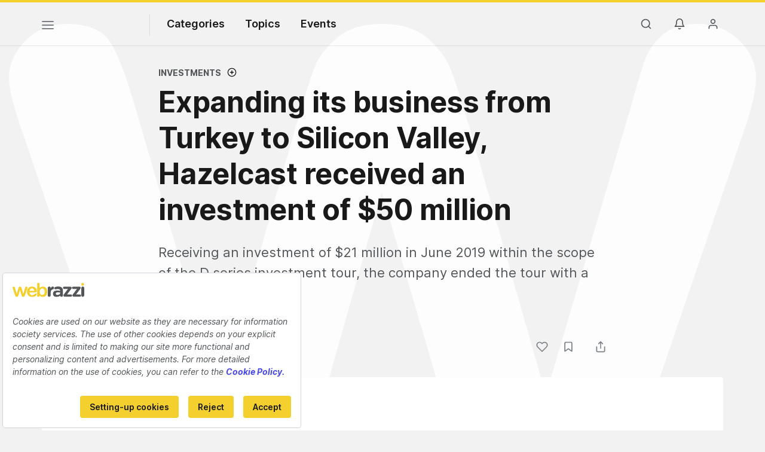

--- FILE ---
content_type: text/html; charset=UTF-8
request_url: https://webrazzi.com/en/2020/02/12/hazelcast-50-million-investment/
body_size: 14813
content:
<!doctype html>
<html lang="en-US" prefix="og: http://ogp.me/ns#">
<head>
            <script src=https://bundles.efilli.com/webrazzi.com.prod.js ></script>
        <meta charset="UTF-8"/>
    <meta name="viewport" content="width=device-width, initial-scale=1">
    <meta name="apple-mobile-web-app-capable" content="yes">
    <meta name="apple-touch-fullscreen" content="yes">
    <meta name="HandheldFriendly" content="True">
    <meta name="apple-itunes-app" content="app-id=435721671, app-argument=https://apps.apple.com/us/app/webrazzi/id435721671">
    <title>Expanding its business from Turkey to Silicon Valley, Hazelcast received an investment of $50 million - Webrazzi</title>
    <meta name="description" content="Receiving an investment of $21 million in June 2019 within the scope of the D series investment tour, the company ended the tour with a sum of $28 million." />
    <link rel="apple-touch-icon" sizes="180x180" href="/v8/apple-touch-icon.png">
    <link rel="icon" type="image/png" sizes="32x32" href="/v8/favicon-32x32.png">
    <link rel="icon" type="image/png" sizes="16x16" href="/v8/favicon-16x16.png">
    <link rel="icon" type="image/png" sizes="192x192" href="/v8/favicon-192x192.png">
    <link rel="mask-icon" href="/v8/safari-pinned-tab.svg" color="#e2bd10">
    <meta name="msapplication-TileColor" content="#ffffff">
    <meta name="theme-color" content="#ffffff">
    <meta property="og:locale" content="en_US"/>
    <meta property="og:type" content="website"/>
    <meta property="og:title" content="Expanding its business from Turkey to Silicon Valley, Hazelcast received an investment of $50 million"/>
    <meta property="og:description" content="Receiving an investment of $21 million in June 2019 within the scope of the D series investment tour, the company ended the tour with a sum of $28 million."/>
    <meta property="og:url" content="https://webrazzi.com/en/2020/02/12/hazelcast-50-million-investment/"/>
    <meta property="og:site_name" content="Webrazzi"/>
    <meta property="article:publisher" content="https://www.facebook.com/webrazzi/"/>
    <meta property="fb:app_id" content="1065800733535211"/>
                <meta property="article:tag" content="Hazelcast"/>
            <meta property="article:section" content="Investments"/>
    <meta property="article:published_time" content="2020-02-12T08:12:00.000000+00:00"/>
    <meta property="article:modified_time" content="2021-03-01T23:13:08.000000+00:00"/>
    <meta property="og:updated_time" content="2021-03-01T23:13:08.000000+00:00"/>
    <meta property="og:image" content="https://cdn.webrazzi.com/uploads/2020/03/hazelcast-1.jpeg"/>
    <meta property="og:image:secure_url" content="https://cdn.webrazzi.com/uploads/2020/03/hazelcast-1.jpeg"/>
    <meta property="og:image:width" content="960"/>
    <meta property="og:image:height" content="540"/>
    <meta name="twitter:image" content="https://cdn.webrazzi.com/uploads/2020/03/hazelcast-1.jpeg"/>
    <meta name="twitter:card" content="summary_large_image"/>
    <meta name="twitter:description" content="Receiving an investment of $21 million in June 2019 within the scope of the D series investment tour, the company ended the tour with a sum of $28 million."/>
    <meta name="twitter:title" content="Expanding its business from Turkey to Silicon Valley, Hazelcast received an investment of $50 million"/>
    <meta name="twitter:site" content="@webrazzi"/>
    <meta name="twitter:creator" content="@webrazzi"/>
    <meta name="csrf-token" content="DDZQSx921qmfgn8KtTaCDtfvnBENkV1mERiO6FvJ">
    <link rel="canonical" href="https://webrazzi.com/en/2020/02/12/hazelcast-50-million-investment/" />
        <link rel="alternate" hreflang="tr-TR" href="https://webrazzi.com/2020/02/12/turkiye-den-silikon-vadisine-acilan-veri-dagitim-platformu-hazelcast-50-milyon-dolar-yatirim-aldi/" />
        <link rel="alternate" hreflang="en-US" href="https://webrazzi.com/en/2020/02/12/hazelcast-50-million-investment/" />
        <link rel="sitemap" type="application/xml" title="Sitemap" href="https://webrazzi.com/en/sitemap/index.xml" />
        <link rel="dns-prefetch" href="https://securepubads.g.doubleclick.net">
        <link rel="dns-prefetch" href="https://storage.googleapis.com">
        <link rel="dns-prefetch" href="https://www.facebook.com">
        <link rel="dns-prefetch" href="https://www.googletagmanager.com">
        <link rel="dns-prefetch" href="https://connect.facebook.net">
        <link rel="manifest" href="/manifest.json">
    <script async src="https://securepubads.g.doubleclick.net/tag/js/gpt.js"></script>
    <link rel="stylesheet" href="/v8/css/build.min.css?v=2.89" />
    <link rel="stylesheet" href="/v8/css/desktop.min.css?v=1.78" media="(min-width:576px)">
        <script>
        if ('serviceWorker' in navigator) {
            window.addEventListener('load', function() {
                navigator.serviceWorker.register('/sw.js').then(
                function(registration) {},
                function(err) {
                    console.log('ServiceWorker registration failed: ', err);
                });
            });
        }
    </script>
    <script>
        window.gsc=window.gsc||function(){
            (gsc.q=gsc.q||[]).push(arguments)
        };
    </script>
    <script>
        var googletag = googletag || {};
        googletag.cmd = googletag.cmd || [];
        googletag.cmd.push(function() {
            googletag.pubads().collapseEmptyDivs();
            googletag.pubads().enableSingleRequest();
            googletag.enableServices();
        });
    </script>
    <script>window.dataLayer = window.dataLayer || [];</script>
        <script>
        var gtmData = {
            'gadwpAuthor': 'Tuğçe İçözü',
            'gadwpCategory': 'Investments',
            'gadwpPublicationYear': '2020',
            'gadwpPublicationYearMonth': '202002',
            'gadwpAdvertorial': '0',
            'gadwpBrandSpeak': '0'
        };
        window.dataLayer.push(gtmData);
    </script>
    <script>
        var gtmVisitor = {'segVisitor': 'guest'};
        if (typeof window.ethereum !== 'undefined') {
            gtmVisitor.segMetaMask = 1;
        }
                window.dataLayer.push(gtmVisitor);
    </script>
    <script >(function(w,d,s,l,i){w[l]=w[l]||[];w[l].push({'gtm.start':
            new Date().getTime(),event:'gtm.js'});var f=d.getElementsByTagName(s)[0],
            j=d.createElement(s),dl=l!='dataLayer'?'&l='+l:'';j.async=true;j.src=
            'https://www.googletagmanager.com/gtm.js?id='+i+dl;f.parentNode.insertBefore(j,f);
        })(window,document,'script','dataLayer','GTM-5KQQD2');</script>
    <script src="https://nativespot.com/apijs/v1.js" async></script>
    <script>var NativeAdPub = window.NativeAdPub || [];</script>
        <script type="application/ld+json">{"@context":"http:\/\/schema.org","@type":"WebSite","url":"https:\/\/webrazzi.com","potentialAction":{"@type":"SearchAction","target":"https:\/\/webrazzi.com\/arama\/?q={search_term_string}","query-input":"required name=search_term_string"}}</script>
    <script type="application/ld+json">{"@context":"http:\/\/schema.org","@type":"Organization","sameAs":["https:\/\/www.facebook.com\/webrazzi\/","https:\/\/www.instagram.com\/webrazzi\/","https:\/\/www.linkedin.com\/company\/webrazzi\/","https:\/\/google.com\/+webrazzi","https:\/\/www.youtube.com\/webrazzi","https:\/\/twitter.com\/webrazzi"],"name":"Webrazzi","url":"https:\/\/webrazzi.com","logo":"https:\/\/webrazzi.com\/wp-content\/uploads\/2016\/11\/webrazzi-logo.png"}</script>
                            <script type="application/ld+json">{"@context":"https:\/\/schema.org","@type":"NewsArticle","url":"https:\/\/webrazzi.com\/en\/2020\/02\/12\/hazelcast-50-million-investment\/","headline":"Expanding its business from Turkey to Silicon Valley, Hazelcast received an investment of $50 million","mainEntityOfPage":"https:\/\/webrazzi.com\/en\/2020\/02\/12\/hazelcast-50-million-investment\/","datePublished":"2020-02-12T08:12:00+00:00","dateModified":"2021-03-01T23:13:08+00:00","description":"The open-source data distribution platform Hazelcast that expanded its business from Turkey to Silicon Valley in 2012 was last heard of in 2014 with the investment of $11 million it received from Earlybird Venture Capital.\r\nHazelcast announced to have closed its D series investment tour with an investment of $50 million.\r\nThe D series, commencing with the company's receipt of $ 21 million in June 2019, ended with an investment of $28 million.\r\nWhile the investment capital program of the European…","articleSection":"Investments","articleBody":"The open-source data distribution platform Hazelcast that expanded its business from Turkey to Silicon Valley in 2012 was last heard of in 2014 with the investment of $11 million it received from Earlybird Venture Capital.\r\nHazelcast announced to have closed its D series investment tour with an investment of $50 million.\r\nThe D series, commencing with the company's receipt of $ 21 million in June 2019, ended with an investment of $28 million.\r\nWhile the investment capital program of the European…","wordCount":414,"timeRequired":"PT3M","author":{"@type":"Person","name":"Tuğçe İçözü"},"publisher":{"@type":"Organization","name":"Webrazzi","logo":{"@type":"ImageObject","url":"https:\/\/cdn.webrazzi.com\/uploads\/2014\/05\/webrazzi-logo.png","width":220,"height":55}},"thumbnailUrl":"https:\/\/cdn.webrazzi.com\/uploads\/2020\/03\/hazelcast-1.jpeg","image":{"@type":"ImageObject","url":"https:\/\/cdn.webrazzi.com\/uploads\/2020\/03\/hazelcast-1.jpeg","width":960,"height":540}}</script>
                    
    <script>
        window.lazySizesConfig = window.lazySizesConfig || {};
        if (navigator.onLine !== true) {
            window.lazySizesConfig.init = false;
        }
    </script>
    <script async src="/v8/js/libs/jquery.lazy.min.js"></script>
    <script>
      (function (m, c, g, connect) {
        var s = m.createElement(c);
        s.type = g;
        s.async = true;
        s.src = connect;
        m.getElementsByTagName('head')[0].appendChild(s);

        s.onload = function () {
          window.dataroid.init(
            '61c3dc3a-acad-11ef-a8d6-a1872eecfa53',
            'https://api.dataroid.com',
            '1.0.0',
            'webrazzi',
            {
              AutoCapture: {
                APM: {
                  enabled: true,
                },
                ComponentInteraction: {
                  enabled: true,
                  sensitiveViewLabelList: [
                    '/order/ticket/invoice/',
                    '/order/ticket/payment/',
                    '/order/jobs/invoice/',
                    '/order/jobs/payment/',
                    '/order/membership/invoice/',
                    '/order/membership/payment/',
                    '/order/report/invoice/',
                    '/order/report/payment/'
                  ]
                }
              }
            }
          );
                    window.dataroid.clearUserProfile();
                };
      })(
        document,
        'script',
        'text/javascript',
        'https://cdn.dataroid.com/sdk/web/dataroid-websdk.js'
      );
</script>
</head>
<body class="year20 light post-single postid-423759">
    <!-- Google Tag Manager (noscript) -->
<noscript><iframe src="https://www.googletagmanager.com/ns.html?id=GTM-5KQQD2" height="0" width="0" style="display:none;visibility:hidden"></iframe></noscript>
<!-- End Google Tag Manager (noscript) -->
                                                    <div class="w-bg"></div>
<div id="fakeHeader"></div>
<div id="header" class="header-main ">

    <!-- default header start -->
    <section class="header">
        <!-- default header -->
        <div class="container">
            <div class="row">
                <div class="col-5 col-md-9">
                                        <button class="nav-toggle" aria-label="Menü">
                        <span></span>
                        <span></span>
                        <span></span>
                    </button>
                                                                <a href="https://webrazzi.com/en/" aria-label="Logo" class="logo"><img class="logo" src="/v8/webrazzi-logo.svg" alt="Webrazzi Logo" style="visibility: hidden;" /></a>
                                        <i class="delimiter"></i>
                                                                <ul class="main-menu">
                            <li>
                                <a href="#">Categories</a>
                                <ul>
                                    <li><a href="https://webrazzi.com/en/news/">News</a></li>
                                    <li><a href="https://webrazzi.com/en/videos/">Videos</a></li>
                                    <li><a href="https://webrazzi.com/en/galleries/">Galleries</a></li>
                                                                    </ul>
                            </li>
                            <li>
                                <a href="#">Topics</a>
                                                                <ul>
                                                                        <li><a href="https://webrazzi.com/en/category/blockchain-en/">Blockchain</a></li>
                                                                        <li><a href="https://webrazzi.com/en/category/digital/">Digital</a></li>
                                                                        <li><a href="https://webrazzi.com/en/category/startups/">Startups</a></li>
                                                                        <li><a href="https://webrazzi.com/en/category/mobile/">Mobile</a></li>
                                                                        <li><a href="https://webrazzi.com/en/category/technology/">Technology</a></li>
                                                                        <li><a href="https://webrazzi.com/en/category/e-commerce/">E-Commerce</a></li>
                                                                    </ul>
                                                            </li>
                                                        <li>
                                <a href="#">Events</a>
                                <ul>
                                                                        <li><a href="https://webrazzi.com/en/etkinlik/2026/ai/">Webrazzi AI 2026</a></li>
                                                                                                            <li><a href="https://webrazzi.com/en/etkinlik/2026/new-hr-summit/">New HR Summit 2026</a></li>
                                                                        <li><a href="https://tech.eu/event/2026/summit-london/?utm_source=webrazzi&utm_medium=etkinlik_menu&utm_campaign=techeu_summit" target="_blank">Tech.eu Summit London</a></li>
                                                                                                            <li><a href="https://webrazzi.com/en/etkinlik/2026/summit/">Webrazzi Summit 2026</a></li>
                                                                                                            <li><a href="https://webrazzi.com/en/etkinlik/2026/fintech/">Webrazzi Fintech 2026</a></li>
                                                                                                            <li><a href="https://webrazzi.com/en/etkinlik/" style="font-weight: 600;">All Events</a></li>
                                </ul>
                            </li>
                                                        
                            
                        </ul>
                                                        </div>
                <div class="col-7 col-md-3 text-right">
                                        <ul class="right-menu">
                                                <li><a class="btn-search-menu"><i class="icon-md icon-search"></i></a></li>
                                                                        <li class="rm-n-h">
                            <a class="toggle-sn unb-count" data-target="notification-open">
                                <i class="icon-md icon-notifications black"></i>
                            </a>
                            <ul class="sub-nav-notifications">
                                <li>
                                    <div class="row"><div class="col-6"><span class="sb-title">NOTIFICATIONS</span></div><div class="col-6" style="padding-left: 0;"></div></div>
                                    <ul id="notificationDropList" class="scroll-thin" data-redirect="https://webrazzi.com/en/hesap/bildirimlerim/git/%id%/" data-auth="guest" ></ul>
                                                                    </li>
                            </ul>
                        </li>
                        <li>
                                                            <a class="toggle-sn" data-target="user-login-open">
                                    <i class="icon-md icon-member black"></i>
                                </a>
                                <ul class="sub-nav-login">
                                    <li>
                                        <span class="sn-login">Follow the news, events and special content on the headline.!</span>
                                        <div class="row">
                                            <div class="col-6">
                                                <a href="https://webrazzi.com/en/login/" class="btn btn-block text-center btn-primary">Sign in</a>
                                            </div>
                                            <div class="col-6">
                                                <a href="https://webrazzi.com/en/uyelik/ucretsiz/" class="btn btn-block text-center btn-pale">Sign up</a>
                                            </div>
                                        </div>
                                    </li>
                                </ul>
                                                    </li>
                    </ul>
                </div>
            </div>
        </div>

            </section>
    <!-- default header end -->
        <!-- full page navigation start -->
    <div class="full-navigation">
        <div class="w-bg" style="margin-top:-40px; min-height: 100vh;"></div>
        <!-- fp nav start -->
        <div class="container full-page-navigation">
            <div class="d-md-none"></div>
            <div class="row flex-reverse">
                <div class="col-12 col-md-8">
                    <div class="d-md-none">
                        <div class="fp-search-fake">
                            <span class="icon-sm icon-search"></span> Search on Webrazzi...
                        </div>
                    </div>
                    <ul class="fp-navigation">
                        <li>
                            <a href="#">Categories</a>
                            <ul>
                                <li><a href="https://webrazzi.com/en/news/"><span>News</span></a></li>
                                                                <li><a href="https://webrazzi.com/en/videos/"><span>Videos</span></a></li>
                                <li><a href="https://webrazzi.com/en/galleries/"><span>Galleries</span></a></li>
                                                            </ul>
                        </li>
                        <li class="fp-sub-mobile">
                            <a class="fb-sm-cats">Topics<span class="icon-sm icon-chevron-right"></span></a>
                                                        <ul>
                                                                    <li><a href="https://webrazzi.com/en/category/blockchain-en/">Blockchain</a></li>
                                                                    <li><a href="https://webrazzi.com/en/category/digital/">Digital</a></li>
                                                                    <li><a href="https://webrazzi.com/en/category/startups/">Startups</a></li>
                                                                    <li><a href="https://webrazzi.com/en/category/mobile/">Mobile</a></li>
                                                                    <li><a href="https://webrazzi.com/en/category/technology/">Technology</a></li>
                                                                    <li><a href="https://webrazzi.com/en/category/e-commerce/">E-Commerce</a></li>
                                                            </ul>
                                                    </li>
                                                    <li class="fp-sub-mobile">
                                <a class="fb-sm-cats">Events<span class="icon-sm icon-chevron-right"></span></a>
                                <ul>
                                                                                                            <li><a href="https://webrazzi.com/en/etkinlik/2026/ai/" >Webrazzi AI 2026</a></li>
                                                                                                                                                <li><a href="https://webrazzi.com/en/etkinlik/2026/new-hr-summit/" >New HR Summit 2026</a></li>
                                                                                                                                                <li><a href="https://webrazzi.com/en/etkinlik/2026/summit/" >Webrazzi Summit 2026</a></li>
                                                                                                                                                <li><a href="https://webrazzi.com/en/etkinlik/2026/fintech/" >Webrazzi Fintech 2026</a></li>
                                                                                                            <li><a href="https://tech.eu/event/2026/summit-london/?utm_source=webrazzi&utm_medium=etkinlik_menu&utm_campaign=techeu_summit" target="_blank">Tech.eu Summit London</a></li>
                                    <li><a href="https://webrazzi.com/en/etkinlik/" style="font-weight: 600;">All Events</a></li>
                                </ul>
                            </li>
                                                <li>
                            <a>Webrazzi</a>
                            <ul class="fp-ma-links">
                                <li class="hide-om"><a href="https://webrazzi.com/en/about-us/">About</a></li>
                                <li class="hide-om"><a href="https://webrazzi.com/en/authors/">Authors</a></li>

                                <li class="hide-om"><a href="https://webrazzi.com/en/contact/">Contact</a></li>
                                <li class="divider"></li>
                                                                <li><a href="https://webrazzi.com/en/startup-form/">Pitch Your Startup</a></li>
                                <li><a href="https://webrazzi.com/en/advertise/">Advertisement</a></li>
                            </ul>
                        </li>
                    </ul>
                </div>
                <div class="col-12 col-md-4 fp-sr-body">

                    <div class="fp-scroll-right scroll-thin">

                                                <div class="card card-default mg-b-20">
                            <div class="row">
                            <div class="col-12 col-md-12 mg-b-10 f-size-r-14-16">Follow the news, events and special content on the headline.!</div>
                            <div class="col-6 col-md-5"><a href="https://webrazzi.com/en/login/" class="btn btn-sm-block btn-primary">Sign in</a></div>
                            <div class="col-6 col-md-5"><a href="https://webrazzi.com/en/uyelik/ucretsiz/" class="btn btn-sm-block btn-pale">Sign up</a></div>
                            </div>
                        </div>
                        
                                                <a href="https://webrazzi.com/en/etkinlik/" class="card card-default mg-b-20">
                            <span class="w-badge w-b-25 wb-events"></span>
                        </a>
                        
                    </div>

                </div>
            </div>
        </div>
        <!-- fp nav end -->
        <!-- fp search start -->
        <div class="container full-page-search">
            <div class="row">
                <div class="col-12 col-md-7 fp-full-fix">
                    <div class="big-search">
                        <form action="https://webrazzi.com/en/search/" id="siteSearchForm" method="get">
                        <input type="text" name="q" class="search-big-input" data-suggest="https://webrazzi.com/api/v2/posts/search/suggest" id="searchBig" tabindex="0" placeholder="Search on Webrazzi..." />
                        </form>
                    </div>
                    <div class="fp-search-recent-posts">
                        <div class="fp-sr-p-title">RECENT POSTS</div>
                        <ul class="scroll-thin">
                                                                                                <li><a href="https://webrazzi.com/en/2020/07/28/how-disruptor-apps-transform-fintech/">How disruptor apps transform Fintech?</a></li>
                                                                    <li><a href="https://webrazzi.com/en/2020/07/15/actera-to-invest-130-million-in-vivense/">Actera to invest $130 million in Vivense</a></li>
                                                                    <li><a href="https://webrazzi.com/en/2020/07/13/alesta-investment-invested-in-hubbox-valued-at-750k-euro/">Alesta Investment invested in HUBBOX valued at 750k euro</a></li>
                                                                    <li><a href="https://webrazzi.com/en/2020/07/13/eatron-artificial-intelligence-software-for-vehicles-investment/">Eatron, which develops safe artificial intelligence software for vehicles, received an investment of over €1 million</a></li>
                                                                    <li><a href="https://webrazzi.com/en/2020/07/12/kworks-covid-19-express-acceleration-program-startups/">Startups chosen for KWORKS COVID-19 Express Acceleration Program</a></li>
                                                                                    </ul>
                        <a href="https://webrazzi.com/en/etkinlik/?utm_source=webrazzi&utm_medium=search&utm_campaign=buton" class="btn btn-primary p-x-40">Discover Webrazzi 2026 Events</a>
                    </div>
                </div>
            </div>
        </div>
        <!-- fp search end -->
    </div>
    <!-- full page navigation end -->

    <a href="https://webrazzi.com/en/etkinlik/?utm_source=webrazzi&utm_medium=search&utm_campaign=buton" class="btn btn-primary p-x-40 searchMobileButton">Discover Webrazzi 2026 Events</a>

    <!-- only mobile newsletter -->
    <div class="fp-newsletter">
        <div class="row">
            <div class="col-7 f-size-r-14-16">
                Keep the pulse of the technology world with the Webrazzi Newsletter.
            </div>
            <div class="col-5">
                <a href="https://webrazzi.com/en/subscription-form/" class="btn btn-gray btn-block text-center">Subscribe</a>
            </div>
        </div>
    </div>
    <!-- only mobile newsletter end -->

    <!-- ui settings start -->
    <div class="ui-options-nav">
        <div class="container">
            <div class="row">
                <div class="col-12 col-md-7">
                                                                                        <a href="https://webrazzi.com/2020/02/12/turkiye-den-silikon-vadisine-acilan-veri-dagitim-platformu-hazelcast-50-milyon-dolar-yatirim-aldi/" class="btn-switch-ui btn-switch-lang lang-tr" title="Switch to Turkish">Switch to Turkish</a>
                                                            <span class="btn-switch-ui btn-switch-mode theme-light"><span>Dark Theme</span><button class="btn-switch "></button></span>
                </div>
                <div class="col-12 col-md-5 text-right">
                    <ul class="nav-socials">
                        <li class="s-twitter"><a href="https://x.com/webrazzi" target="_blank" aria-label="X">
                          <svg width="28" height="28" fill="#7b8085" viewBox="0 0 256 256"><path d="M214.75,211.71l-62.6-98.38,61.77-67.95a8,8,0,0,0-11.84-10.76L143.24,99.34,102.75,35.71A8,8,0,0,0,96,32H48a8,8,0,0,0-6.75,12.3l62.6,98.37-61.77,68a8,8,0,1,0,11.84,10.76l58.84-64.72,40.49,63.63A8,8,0,0,0,160,224h48a8,8,0,0,0,6.75-12.29ZM164.39,208,62.57,48h29L193.43,208Z"></path></svg></a>
                        </li>
                        
                        <li class="s-linkedin"><a href="https://www.linkedin.com/company/webrazzi/" aria-label="LinkedIn">
                          <svg width="28" height="28" fill="#7b8085" viewBox="0 0 256 256"><path d="M216,24H40A16,16,0,0,0,24,40V216a16,16,0,0,0,16,16H216a16,16,0,0,0,16-16V40A16,16,0,0,0,216,24Zm0,192H40V40H216V216ZM96,112v64a8,8,0,0,1-16,0V112a8,8,0,0,1,16,0Zm88,28v36a8,8,0,0,1-16,0V140a20,20,0,0,0-40,0v36a8,8,0,0,1-16,0V112a8,8,0,0,1,15.79-1.78A36,36,0,0,1,184,140ZM100,84A12,12,0,1,1,88,72,12,12,0,0,1,100,84Z"></path></svg></a>
                        </li>

                        <li class="s-youtube"><a href="https://www.youtube.com/@webrazzi" aria-label="YouTube">
                          <svg width="28" height="28" fill="#7b8085" viewBox="0 0 256 256"><path d="M164.44,121.34l-48-32A8,8,0,0,0,104,96v64a8,8,0,0,0,12.44,6.66l48-32a8,8,0,0,0,0-13.32ZM120,145.05V111l25.58,17ZM234.33,69.52a24,24,0,0,0-14.49-16.4C185.56,39.88,131,40,128,40s-57.56-.12-91.84,13.12a24,24,0,0,0-14.49,16.4C19.08,79.5,16,97.74,16,128s3.08,48.5,5.67,58.48a24,24,0,0,0,14.49,16.41C69,215.56,120.4,216,127.34,216h1.32c6.94,0,58.37-.44,91.18-13.11a24,24,0,0,0,14.49-16.41c2.59-10,5.67-28.22,5.67-58.48S236.92,79.5,234.33,69.52Zm-15.49,113a8,8,0,0,1-4.77,5.49c-31.65,12.22-85.48,12-86,12H128c-.54,0-54.33.2-86-12a8,8,0,0,1-4.77-5.49C34.8,173.39,32,156.57,32,128s2.8-45.39,5.16-54.47A8,8,0,0,1,41.93,68c30.52-11.79,81.66-12,85.85-12h.27c.54,0,54.38-.18,86,12a8,8,0,0,1,4.77,5.49C221.2,82.61,224,99.43,224,128S221.2,173.39,218.84,182.47Z"></path></svg></a>
                        </li>

                        <li class="s-instagram"><a href="https://www.instagram.com/webrazzi/" aria-label="Instagram">
                          <svg width="28" height="28" fill="#7b8085" viewBox="0 0 256 256"><path d="M128,80a48,48,0,1,0,48,48A48.05,48.05,0,0,0,128,80Zm0,80a32,32,0,1,1,32-32A32,32,0,0,1,128,160ZM176,24H80A56.06,56.06,0,0,0,24,80v96a56.06,56.06,0,0,0,56,56h96a56.06,56.06,0,0,0,56-56V80A56.06,56.06,0,0,0,176,24Zm40,152a40,40,0,0,1-40,40H80a40,40,0,0,1-40-40V80A40,40,0,0,1,80,40h96a40,40,0,0,1,40,40ZM192,76a12,12,0,1,1-12-12A12,12,0,0,1,192,76Z"></path></svg></a>
                        </li>

                        <li class="s-bluesky"><a href="https://bsky.app/profile/webrazzi.com" target="_blank" aria-label="Bluesky">
                          <svg viewBox="118.5579 76.927 224.0018 185.174" width="28" height="28" fill="#7b8085" style="transform:scale(0.92)"><path d="M 335.258 87.407 C 331.558 82.627 324.398 76.927 311.558 76.927 C 294.708 76.927 273.098 88.207 253.748 107.087 C 248.215 112.449 243.135 118.259 238.558 124.457 L 243.848 129.492 C 243.848 123.333 228.167 121.422 222.834 124.501 C 220.359 125.93 216.38 125.46 216.38 128.319 L 227.007 129.863 C 222.443 123.666 212.926 112.451 207.408 107.087 C 188.048 88.207 166.438 76.927 149.558 76.927 C 136.718 76.927 129.558 82.627 125.858 87.407 C 119.038 96.177 113.678 111.487 125.648 158.607 C 131.698 182.437 145.158 191.607 156.278 195.027 C 138.516 223.867 158.637 261.12 192.494 262.082 C 207.775 262.516 222.186 254.987 230.558 242.197 C 249.108 270.537 291.381 268.168 306.649 237.933 C 313.54 224.288 312.854 208.043 304.838 195.027 C 315.958 191.627 329.408 182.437 335.468 158.607 C 342.188 132.167 347.408 103.027 335.258 87.407 Z M 194.558 244.927 C 172.914 244.547 159.798 220.88 170.949 202.326 C 175.369 194.97 182.907 190.035 191.418 188.927 C 197.551 188.365 200.776 181.376 197.224 176.345 C 195.512 173.922 192.6 172.644 189.658 173.027 C 182.179 173.829 175.035 176.55 168.918 180.927 C 160.488 181.017 146.918 177.357 141.158 154.667 C 138.278 143.317 129.558 108.787 138.498 97.227 C 139.928 95.387 142.648 92.927 149.558 92.927 C 176.828 92.927 222.558 137.807 222.558 164.597 L 222.558 216.927 C 222.558 232.391 210.022 244.927 194.558 244.927 Z M 319.958 154.667 C 314.188 177.357 300.628 181.007 292.188 180.927 C 286.077 176.531 278.932 173.792 271.448 172.977 C 265.341 172.183 260.665 178.298 263.031 183.984 C 264.171 186.723 266.733 188.606 269.688 188.877 C 291.202 191.202 302.131 215.944 289.361 233.413 C 276.59 250.882 249.698 247.976 240.955 228.182 C 239.388 224.636 238.572 220.804 238.558 216.927 L 238.558 164.597 C 238.558 137.807 284.248 92.927 311.558 92.927 C 318.508 92.927 321.218 95.387 322.658 97.227 C 331.608 108.787 322.838 143.317 319.958 154.667 Z"/></svg></a>
                        </li>

                        <li class="s-facebook"><a href="https://www.facebook.com/webrazzi/" target="_blank" aria-label="Facebook">
                          <svg width="28" height="28" fill="#7b8085" viewBox="0 0 256 256"><path d="M128,24A104,104,0,1,0,232,128,104.11,104.11,0,0,0,128,24Zm8,191.63V152h24a8,8,0,0,0,0-16H136V112a16,16,0,0,1,16-16h16a8,8,0,0,0,0-16H152a32,32,0,0,0-32,32v24H96a8,8,0,0,0,0,16h24v63.63a88,88,0,1,1,16,0Z"></path></svg></a>
                        </li>

                        <li class="s-rss"><a href="https://webrazzi.com/en/feed/" aria-label="RSS Feed">
                          <svg width="28" height="28" fill="#7b8085" viewBox="0 0 256 256"><path d="M224,192a8,8,0,0,1-16,0c0-79.4-64.6-144-144-144a8,8,0,0,1,0-16C152.22,32,224,103.78,224,192ZM64,104a8,8,0,0,0,0,16,72.08,72.08,0,0,1,72,72,8,8,0,0,0,16,0A88.1,88.1,0,0,0,64,104Zm4,72a12,12,0,1,0,12,12A12,12,0,0,0,68,176Z"></path></svg></a>
                        </li>
                    </ul>
                </div>
            </div>
        </div>
    </div>
    <!-- ui settings end -->
    </div>

                <div id="wrapper">
                <div>
        <div class="container single-post " data-id="423759">

    <article itemtype="http://schema.org/Article" class="">
        <!-- post head start -->
        <div class="row">
            <div class="offset-md-2 col-md-8">
                <div class="row">
                    <div class="col-6">
                        <div class="single-post-category">
                                                        <a href="https://webrazzi.com/en/category/investments/" title="Investments">Investments</a>
                                                        <button type="button" class="btn btn-follow-content " data-action="https://webrazzi.com/api/v2/account/settings/following/save" data-type="category" data-id="32818">
                                <span class="content-follow-btn"><i class="icon-sm icon-follow icon-d-inline"></i></span>
                                <span class="content-followed-btn"><i class="icon-sm icon-check-green icon-d-inline"></i></span>
                                <span class="content-followed-btn-hover"><i class="icon-sm icon-unfollow icon-d-inline"></i></span>
                            </button>
                                                                                </div>
                    </div>
                    <div class="col-6 text-r">
                                                                                                                    </div>
                </div>
                <h1 class="single-post-title">Expanding its business from Turkey to Silicon Valley, Hazelcast received an investment of $50 million</h1>
                                    <div class="single-post-summary">
                        Receiving an investment of $21 million in June 2019 within the scope of the D series investment tour, the company ended the tour with a sum of $28 million.
                    </div>
                                <div class="row">
                                            <div class="col-8 col-md-5">
                            <a href="https://webrazzi.com/en/author/tugce/" class="single-post-meta">
                                <span class="single-post-avatar">
                                    <span class="avatar size-default"><span style="background-image: url(https://cdn.webrazzi.com/id/201903/67c3a531234359ff501778f49c1178c4.jpeg);"></span></span>
                                </span>
                                <span class="single-post-meta-text">
                                    <strong>Tuğçe İçözü</strong>
                                    <span class="sp-date">12 February 2020</span>
                                </span>
                            </a>
                        </div>
                                        <div class="col-4 col-md-7 post-meta-actions">
    <div class="post-actions">
        <a title="Like" data-id="423759" class="btn-post-like ">
            <i class="icon-md"></i><span></span>
        </a>
                <a title="Add to Collection" data-id="423759" data-target="#ajaxModal" class="btn-post-collection ">
            <i class="icon-md"></i><span></span>
        </a>
            </div>
    <div class="post-sharing">
        <a data-id="423759" class="btn-post-share">
            <i class="icon-md icon-share"></i>
        </a>
        <!-- share popup -->
        <div class="share-drop-up">
            <div class="share-drop-up-wrapper">
                <div class="sd-head">Share</div>
                <div class="share-targets">
                    <a href="https://www.facebook.com/sharer.php?u=https%3A%2F%2Fwebrazzi.com%2Fen%2F2020%2F02%2F12%2Fhazelcast-50-million-investment%2F" target="_blank">
                        <i class="icon-md icon-g-facebook"></i> Facebook
                    </a>
                    <a href="https://x.com/intent/tweet?text=Expanding+its+business+from+Turkey+to+Silicon+Valley%2C+Hazelcast+received+an+investment+of+%2450+million&amp;url=https%3A%2F%2Fwebrazzi.com%2Fen%2F2020%2F02%2F12%2Fhazelcast-50-million-investment%2F&amp;via=webrazzi" target="_blank">
                        <i class="icon-md icon-g-twitter"></i> Twitter
                    </a>
                    <a href="https://www.linkedin.com/cws/share?url=https://webrazzi.com/en/2020/02/12/hazelcast-50-million-investment/" target="_blank">
                        <i class="icon-md icon-g-linkedin"></i> Linkedin
                    </a>
                </div>
            </div>
        </div>
        <!-- share popup end -->
    </div>
</div>
                    <!-- Mobil uygulamadaki webview'e eklenen player iconu için -->
                                    </div>
            </div>
        </div>
        <!-- post head end -->

        <!-- post image start -->
                    <div class="single-post-image">
                <img src="https://cdn.webrazzi.com/uploads/2021/03/w-lazy-load-951.jpg" class="lazyload" alt="Expanding its business from Turkey to Silicon Valley, Hazelcast received an investment of $50 million" data-src="https://cdn.webrazzi.com/uploads/2020/03/hazelcast-1.jpeg" data-sizes="auto" data-srcset="https://cdn.webrazzi.com/uploads/2020/03/hazelcast-1.jpeg 960w, https://cdn.webrazzi.com/uploads/2020/03/hazelcast-1_48x27.jpeg 48w, https://cdn.webrazzi.com/uploads/2020/03/hazelcast-1_240x135.jpeg 240w, https://cdn.webrazzi.com/uploads/2020/03/hazelcast-1_400x225.jpeg 400w, https://cdn.webrazzi.com/uploads/2020/03/hazelcast-1_800x450.jpeg 800w" />
            </div>
                <!-- post image end -->

        <!-- post body start -->
        <div class="single-post-body">
            <div class="row">

                <div class="col-12 col-md-2 single-post-sidebar">
    <div class="sticky-sidebar">
        <div class="sticky-sidebar-item">
            <div class="share-m-title">Share</div>
                        <div class="post-actions">
                <a title="Like" data-id="423759" class="btn-post-like ">
                    <i class="icon-md"></i><span></span>
                </a>
                <a title="Add to collection" data-id="423759" data-target="#ajaxModal" class="btn-post-collection ">
                    <i class="icon-md"></i><span></span>
                </a>
                            </div>
            <div class="post-sharing">
                <a href="https://www.facebook.com/sharer.php?u=https%3A%2F%2Fwebrazzi.com%2Fen%2F2020%2F02%2F12%2Fhazelcast-50-million-investment%2F" target="_blank" title="Share on Facebook" class="share-social"><i class="icon-md icon-g-facebook"></i></a>
                <a href="https://x.com/intent/tweet?text=Expanding+its+business+from+Turkey+to+Silicon+Valley%2C+Hazelcast+received+an+investment+of+%2450+million&amp;url=https%3A%2F%2Fwebrazzi.com%2Fen%2F2020%2F02%2F12%2Fhazelcast-50-million-investment%2F&amp;via=webrazzi" target="_blank" title="Share on Twitter" class="share-social"><i class="icon-md icon-g-twitter"></i></a>
                <a href="https://www.linkedin.com/cws/share?url=https://webrazzi.com/en/2020/02/12/hazelcast-50-million-investment/" target="_blank" class="share-social" title="Share on Linkedin"><i class="icon-md icon-g-linkedin"></i></a>
                <a href="whatsapp://send?text=https://webrazzi.com/en/2020/02/12/hazelcast-50-million-investment/" target="_blank" class="share-social hfd" title="Share via Whatsapp"><i class="icon-md icon-g-whatsapp"></i></a>
                <div class="dropdown dropright no-drop-icon">
                    <i class="icon-md icon-three-dots dropdown-toggle" data-toggle="dropdown" aria-haspopup="true" aria-expanded="false"></i>
                    <div class="dropdown-menu" aria-labelledby="dropdownMenuButton">
                        <a class="dropdown-item" title="Send email" href="/cdn-cgi/l/email-protection#[base64]">Send email</a>
                        <a class="dropdown-item copy-clipboard" data-content="https://webrazzi.com/en/2020/02/12/hazelcast-50-million-investment/" title="Copy link">Copy link</a>
                    </div>
                </div>
            </div>
        </div>
    </div>
</div>

                <div class="col-12 col-md-8">

                    
                    <!-- content start -->
                    <div class="single-post-content">
                        <p>The open-source data distribution platform <strong><a href="http://hazelcast.com/" target="_blank">Hazelcast</a></strong> that expanded its business from <a href="https://webrazzi.com/2012/08/10/hazelcast-turkiyeden-silikon-vadisine-acilan-veri-dagitim-platformu/" target="_blank">Turkey to Silicon Valley in 2012</a> was last heard of in 2014 with the <a href="https://webrazzi.com/2014/09/18/hazelcast-earlybird-venture-capital-yatirim/" target="_blank">investment of $11 million</a> it received from <strong><a href="http://earlybird.com/" target="_blank">Earlybird Venture Capital</a></strong>.</p>
<p><a href="https://hazelcast.com/press-release/hazelcast-expands-series-d-funding-raises-50-million-to-support-rapidly-increasing-demand-for-in-memory-computing-platform/" target="_blank">Hazelcast announced</a> to have closed its D series investment tour with an investment of $50 million.</p>
<p>The D series, commencing with the company's receipt of $ 21 million in June 2019, ended with an investment of $28 million.</p>
<p>While the investment capital program of the European Bank for Reconstruction and Development (EBRD) and Deutsche Investitions led the investment tour; C5 Capital, Bain Capital Ventures, Earlybird Venture Capital, Capital One Growth Ventures and Comerica Bank were the participants.</p>
<p>In his declaration on the investment, CEO Kelly Herrell stated that the investment would be used to expand the company's footprint, including the engineering program created in collaboration with Intel, as previously announced by the company, and a sales agreement through IBM; along with the acceleration of certain benefits, enterprise clouds, and machine learning initiatives.</p>
<p>We'd like to note that HazelCast, founded by Enes Akar, Fuad Malikov, and Talip Öztürk works in data transfer business with In-Memory type Data Grid servers.</p>
<p>The company drawing investors' attention thanks to the current demand for rapid In-memory programming in Silicon Valley, might facilitate the world's leading companies in implementing next-generation solutions.</p>
<p>Many solutions for various industries from real-time fraud detection to payment processes, from risk analysis to maintenance forecasts, and even connected cars are included in solutions companies can implement by utilizing Hazelcast.</p>
<p>Note that the companies can also make improvements in their applications by using HazelCast infrastructure. Minimizing the in-app waiting times the users, Hazelcast likewise improves the customer experience.</p>
<p>Let us also note that the company also has a Hazelcast Cloud system. As a service organizing, scaling and updating IMDG clusters, Hazelcast Cloud is supported in corporate and hybrid clouds, as well as public clouds such as Amazon Web Services, Microsoft Azure, Cloud Foundary, OpenShift, and Google Cloud Platform.</p>
<p>Taking a look at the investors, it can be said that the application’s service speed in real-time fraud detection and payment processes especially appealed the finance and banking industries.</p>
<p>In fact, Hazelcast's customers include 24 of the world's largest banks.</p>
<p>Serving eight of the world's leading retailers as well, Hazelcast added six of the world's greatest telecom companies to its customers, mainly the JPMorgan Chase, Charter Communications, Ellie Mae, UBS, and National Australia Bank. On the other hand, Hazelcast's competitors include Igneous Systems, Kubernetes, Reduxio and OnApp, as well as Alluxio.</p>

                                            </div>
                    <!-- content end -->

                    
                    
                                                                        <!-- adrazzi start -->
                            
                            <!-- adrazzi end -->
                                                        <!-- post inline ad -->
                            <script data-cfasync="false" src="/cdn-cgi/scripts/5c5dd728/cloudflare-static/email-decode.min.js"></script><script type="text/post-content-ad">
                                
                                
                            </script>
                            <!-- post inline ad end -->
                                                                         
                                        <!-- tags start -->
                    <ul class="single-post-tags">
                                                                            <li>
                                <a href="https://webrazzi.com/en/category/startups/" title="Startups">Startups</a>
                                                                    <button type="button" class="btn btn-follow-content " data-action="https://webrazzi.com/api/v2/account/settings/following/save" data-type="category" data-id="32746">
                                        <span class="content-follow-btn"><i class="icon-sm icon-follow icon-d-inline"></i></span>
                                        <span class="content-followed-btn"><i class="icon-sm icon-check-green icon-d-inline"></i></span>
                                        <span class="content-followed-btn-hover"><i class="icon-sm icon-unfollow icon-d-inline"></i></span>
                                    </button>
                                                            </li>
                                                                                                                            <li>
                                <a href="https://webrazzi.com/en/tag/hazelcast/" title="Hazelcast">Hazelcast</a>
                                                                    <button type="button" class="btn btn-follow-content " data-action="https://webrazzi.com/api/v2/account/settings/following/save" data-type="tag" data-id="37617">
                                        <span class="content-follow-btn"><i class="icon-sm icon-follow icon-d-inline"></i></span>
                                        <span class="content-followed-btn"><i class="icon-sm icon-check-green icon-d-inline"></i></span>
                                        <span class="content-followed-btn-hover"><i class="icon-sm icon-unfollow icon-d-inline"></i></span>
                                    </button>
                                                            </li>
                                                                    </ul>
                    <!-- tags end -->
                    
                    
                    <div class="single-post-footer-i">
    <div class="post-actions row">
        <div class="col-6">
            <a title="Like" data-id="423759" class="btn-post-like ">
                <i class="icon-md"></i><span class="with-text"></span>
            </a>
        </div>
        <div class="col-6 text-r">
            <a title="Koleksiyonuma Ekle" data-id="423759" data-target="#ajaxModal" class="btn-post-collection ">
                <i class="icon-md"></i><span class="d-none"></span>
            </a>
        </div>
    </div>
</div>

<!-- comments start -->
    <button type="button" aria-label="Yorum Yaz" data-id="423759" class="btn hfd btn-get-comments btn-block btn-secondary">Write Comment</button>

<div class="comments-wrapper " id="comments_423759">

    <div class="mobile-comments-header" style="background-image: url(https://cdn.webrazzi.com/uploads/2020/03/hazelcast-1.jpeg);">
        <a class="m-comment-close">
            <i class="icon-md icon-arrow-left"></i>
            Expanding its business from Turkey to Silicon Valley, Hazelcast received an investment of $50 million
        </a>
    </div>

    <div class="m-c-padding">
        <div class="comment-head">Comments </div>
        <ol class="comment-list">
                                                <li class="comment depth-0 no-comments">
                        <div class="write-first-comment">
                            <div class="comment-card text-center">
                                <div><img data-src="/v8/img/bg_comment.svg" width="211" height="200" class="lazyload" alt="Would you like to write the first comment?"></div>
                                <p>Would you like to write the first comment?</p>
                                <a href="https://webrazzi.com/en/login/" class="btn btn-primary">Login to post comments</a>
                            </div>
                        </div>
                    </li>
                                    </ol>
    </div>
</div>
<!-- comments end -->
<script type="text/comment-first">
    <li class="comment depth-0 no-comments" style="margin-top: 50px;">
        <div class="write-first-comment">
            <div class="comment-card text-center">
                <div><img data-src="/v8/img/bg_comment.svg" class="lazyload" alt="Would you like to write the first comment?"></div>
                <p>Would you like to write the first comment?</p>
            </div>
        </div>
    </li>
</script>

                    <div class="widget-side-newsletter">
                    <div class="card-widget widget-newsletter " style="display: block">
    <div class="wn-brand"></div>
    <div class="wn-info">
       Follow the developments in the technology world. What would you like us to deliver to you?
    </div>
    <form id="widgetNewsletterForm" data-action="https://webrazzi.com/api/newsletter/">
        <ul class="newsletter-list">
                    </ul>
                    <div class="form-group wn-input-group">
                <input id="newsletterInput" class="input-form" type="email" name="email" placeholder="name@provider.com">
            </div>

            <div class="cf-turnstile mg-b-20" data-sitekey="0x4AAAAAABnYqrBOCT0AOYQX" data-theme="light" style="display: none;"></div>

            <div class="form-group">
              <label class="el-checkbox checkboxLongLabel">
                <input type="checkbox" name="marketing_consent">
                <span class="el-checkbox-style"></span>
                <span>I approve Webrazzi to send emails regarding Webrazzi&#039;s services, products and daily Webrazzi news.</span>
              </label>
            </div>

            <button class="btn btn-primary btn-block" type="submit" style="margin-bottom:8px">Seçimlerimi kaydet</button>

                <div class="wn-success">Your subscription registration has been successfully created.</div>
    </form>
</div>
                    </div>

                    <!-- 300x600 start -->
                    <div class="text-c mg-b-10 mg-t-10"></div>
                    <!-- 300x600 end -->

                </div>
            </div>
        </div>
    </article>
    <!-- post body start -->
</div>

<div id="recommendedPostWidget" data-action="https://webrazzi.com/api/post/recommended/423759"></div>

<div class="next-post">
    <div class="section-w-b-head mobile-gray-edge" style="position: relative">
        <a id="closeNextArticleBar"><i class="icon-xl icon-chevron-x"></i></a>
        <div class="black-g-head bg-angled-edge"></div>
        <div class="container">
            <h2 class="s-w-b-title">Next news</h2>
            <div class="row">
                <div class="offset-md-2 col-md-8">
                    <div class="post post-card post-item-423767">
                        <div class="row">
                            <div class="col-12 col-md-4">
                                                                    <a href="https://webrazzi.com/en/2020/02/10/recoded-organization-providing-coding-education-for-the-war-affected-youth/" title="Re:Coded: The Organization Providing Coding Education for the War Affected Youth" class="next-post-image">
                                        <img src="https://cdn.webrazzi.com/uploads/2021/03/w-lazy-load-951.jpg" class="post-image lazyload" alt="Re:Coded: The Organization Providing Coding Education for the War Affected Youth" data-sizes="auto" data-srcset="https://cdn.webrazzi.com/uploads/2020/03/recoded-219_48x27.jpeg 48w, https://cdn.webrazzi.com/uploads/2020/03/recoded-219_240x135.jpeg 240w, https://cdn.webrazzi.com/uploads/2020/03/recoded-219_400x225.jpeg 400w, https://cdn.webrazzi.com/uploads/2020/03/recoded-219_800x450.jpeg 800w">
                                    </a>
                                                            </div>
                            <div class="col-12 col-md-8">
                                <div class="next-post-body">
                                    <div class="next-post-badge">NEXT</div>
                                    <a href="https://webrazzi.com/en/2020/02/10/recoded-organization-providing-coding-education-for-the-war-affected-youth/" class="next-post-title" title="Re:Coded: The Organization Providing Coding Education for the War Affected Youth">
                                        Re:Coded: The Organization Providing Coding Education for the War Affected Youth
                                    </a>
                                                                            <div class="next-post-desc">Being a non-profit organization founded in the…</div>
                                        <a href="https://webrazzi.com/en/author/arden/" class="next-post-author">Arden Papuççiyan</a>
                                                                        <a title="Add to Collection" data-id="423767" data-target="#ajaxModal" class="btn-post-collection">
                                        <i class="icon-md"></i><span class="d-none"></span>
                                    </a>
                                </div>
                            </div>
                        </div>
                    </div>
                </div>
            </div>
        </div>
    </div>
</div>

<script>
    window['postImpression'] = {
        "url":  'https://webrazzi.com/api/post/stats',
        "id": 423759
    };
</script>
    </div>
    </div>
                <footer>
    <section id="footer">
        <div class="container">
            <div class="row">
                <div class="col-12 col-md-2 m-c-d-l">
                    <a href="/" aria-label="Logo"><img class="logo" src="/v8/webrazzi-logo.svg" alt="Webrazzi Logo" style="background-image: initial;"/></a>
                    <div class="mobile-apps-store">
                        <a href="https://wbrz.in/ios"><img class="store-logo store-ios lazyload" data-src="/v8/appstore.png" alt="Webrazzi iOS Application"></a>
                        <a href="https://wbrz.in/android"><img class="store-logo store-android lazyload" data-src="/v8/playstore.png" alt="Webrazzi Android Application"></a>
                    </div>
                </div>
                <div class="col-2 hfm">
                    <div class="footer-title">Categories</div>
                    <ul class="footer-nav">
                        <li><a href="https://webrazzi.com/en/news/">News</a></li>
                                                <li><a href="https://webrazzi.com/en/videos/">Videos</a></li>
                        <li><a href="https://webrazzi.com/en/galleries/">Galleries</a></li>
                                            </ul>
                </div>
                <div class="col-2 hfm">
                    <div class="footer-title">Topics</div>
                    <ul class="footer-nav">
                                                                            <li><a href="https://webrazzi.com/en/category/blockchain-en/">Blockchain</a></li>
                                                    <li><a href="https://webrazzi.com/en/category/digital/">Digital</a></li>
                                                    <li><a href="https://webrazzi.com/en/category/startups/">Startups</a></li>
                                                    <li><a href="https://webrazzi.com/en/category/mobile/">Mobile</a></li>
                                                    <li><a href="https://webrazzi.com/en/category/technology/">Technology</a></li>
                                                    <li><a href="https://webrazzi.com/en/category/e-commerce/">E-Commerce</a></li>
                                                                                            </ul>
                </div>
                <div class="col-2 hfm">
                    <div class="footer-title"></div>
                    <ul class="footer-nav">
                    </ul>
                </div>
                <div class="col-12 col-md-2">
                    <div class="footer-title hfm">WEBRAZZİ</div>
                    <ul class="footer-nav m-lf-fix fmt-mobile">
                        <li><a href="https://webrazzi.com/en/about-us/">About</a></li>
                        <li><a href="https://webrazzi.com/en/authors/">Authors</a></li>
                        <li><a href="https://webrazzi.com/en/guest-writer/">Contribute</a></li>
                        <li><a href="https://webrazzi.com/en/advertise/">Advertisement</a></li>
                        <li><a href="https://webrazzi.com/en/startup-form/">Pitch Your Startup</a></li>
                        <li><a href="https://webrazzi.com/en/contact/">Contact</a></li>
                    </ul>
                </div>
                <div class="col-12 col-md-2">
                    <div class="footer-title hfm"></div>
                    <ul class="footer-nav m-lf-fix">
                        <li class="hfm"><a href="https://webrazzi.com/en/etkinlik/" target="_blank">Events</a></li>
                        
                        <li class="divider hfm"></li>
                        <li><a class="efl-edit" href="#">Cookie Settings</a></li>
                        <li><a href="https://webrazzi.com/en/privacy-policy/">Privacy Policy</a></li>
                        <li class="hfm"><a href="https://webrazzi.com/en/terms-of-use/">Terms of Use</a></li>
                    </ul>
                </div>
            </div>
            <div class="row footer-bottom">
                <div class="col-4 hfm">
                                                                                    <a href="https://webrazzi.com/2020/02/12/turkiye-den-silikon-vadisine-acilan-veri-dagitim-platformu-hazelcast-50-milyon-dolar-yatirim-aldi/" class="btn-switch-ui btn-switch-lang lang-tr" title="Switch to Turkish">Switch to Turkish</a>
                                                    </div>
                <div class="col-4 hfm copy-r">
                    All Rights Reserved. &copy; 2026
                </div>
                <div class="col-12 col-md-4 text-right">
                    <ul class="nav-socials" style="color: transparent;line-height: 0;font-size: 0;">
                        <li class="s-twitter"><a href="https://x.com/webrazzi" target="_blank" aria-label="X">
                          <svg width="28" height="28" fill="#7b8085" viewBox="0 0 256 256"><path d="M214.75,211.71l-62.6-98.38,61.77-67.95a8,8,0,0,0-11.84-10.76L143.24,99.34,102.75,35.71A8,8,0,0,0,96,32H48a8,8,0,0,0-6.75,12.3l62.6,98.37-61.77,68a8,8,0,1,0,11.84,10.76l58.84-64.72,40.49,63.63A8,8,0,0,0,160,224h48a8,8,0,0,0,6.75-12.29ZM164.39,208,62.57,48h29L193.43,208Z"></path></svg></a>
                        </li>
                        
                        <li class="s-linkedin"><a href="https://www.linkedin.com/company/webrazzi/" aria-label="LinkedIn">
                          <svg width="28" height="28" fill="#7b8085" viewBox="0 0 256 256"><path d="M216,24H40A16,16,0,0,0,24,40V216a16,16,0,0,0,16,16H216a16,16,0,0,0,16-16V40A16,16,0,0,0,216,24Zm0,192H40V40H216V216ZM96,112v64a8,8,0,0,1-16,0V112a8,8,0,0,1,16,0Zm88,28v36a8,8,0,0,1-16,0V140a20,20,0,0,0-40,0v36a8,8,0,0,1-16,0V112a8,8,0,0,1,15.79-1.78A36,36,0,0,1,184,140ZM100,84A12,12,0,1,1,88,72,12,12,0,0,1,100,84Z"></path></svg></a>
                        </li>

                        <li class="s-youtube"><a href="https://www.youtube.com/@webrazzi" aria-label="YouTube">
                          <svg width="28" height="28" fill="#7b8085" viewBox="0 0 256 256"><path d="M164.44,121.34l-48-32A8,8,0,0,0,104,96v64a8,8,0,0,0,12.44,6.66l48-32a8,8,0,0,0,0-13.32ZM120,145.05V111l25.58,17ZM234.33,69.52a24,24,0,0,0-14.49-16.4C185.56,39.88,131,40,128,40s-57.56-.12-91.84,13.12a24,24,0,0,0-14.49,16.4C19.08,79.5,16,97.74,16,128s3.08,48.5,5.67,58.48a24,24,0,0,0,14.49,16.41C69,215.56,120.4,216,127.34,216h1.32c6.94,0,58.37-.44,91.18-13.11a24,24,0,0,0,14.49-16.41c2.59-10,5.67-28.22,5.67-58.48S236.92,79.5,234.33,69.52Zm-15.49,113a8,8,0,0,1-4.77,5.49c-31.65,12.22-85.48,12-86,12H128c-.54,0-54.33.2-86-12a8,8,0,0,1-4.77-5.49C34.8,173.39,32,156.57,32,128s2.8-45.39,5.16-54.47A8,8,0,0,1,41.93,68c30.52-11.79,81.66-12,85.85-12h.27c.54,0,54.38-.18,86,12a8,8,0,0,1,4.77,5.49C221.2,82.61,224,99.43,224,128S221.2,173.39,218.84,182.47Z"></path></svg></a>
                        </li>

                        <li class="s-instagram"><a href="https://www.instagram.com/webrazzi/" aria-label="Instagram">
                          <svg width="28" height="28" fill="#7b8085" viewBox="0 0 256 256"><path d="M128,80a48,48,0,1,0,48,48A48.05,48.05,0,0,0,128,80Zm0,80a32,32,0,1,1,32-32A32,32,0,0,1,128,160ZM176,24H80A56.06,56.06,0,0,0,24,80v96a56.06,56.06,0,0,0,56,56h96a56.06,56.06,0,0,0,56-56V80A56.06,56.06,0,0,0,176,24Zm40,152a40,40,0,0,1-40,40H80a40,40,0,0,1-40-40V80A40,40,0,0,1,80,40h96a40,40,0,0,1,40,40ZM192,76a12,12,0,1,1-12-12A12,12,0,0,1,192,76Z"></path></svg></a>
                        </li>

                        <li class="s-bluesky"><a href="https://bsky.app/profile/webrazzi.com" target="_blank" aria-label="Bluesky">
                          <svg viewBox="118.5579 76.927 224.0018 185.174" width="28" height="28" fill="#7b8085" style="transform:scale(0.92)"><path d="M 335.258 87.407 C 331.558 82.627 324.398 76.927 311.558 76.927 C 294.708 76.927 273.098 88.207 253.748 107.087 C 248.215 112.449 243.135 118.259 238.558 124.457 L 243.848 129.492 C 243.848 123.333 228.167 121.422 222.834 124.501 C 220.359 125.93 216.38 125.46 216.38 128.319 L 227.007 129.863 C 222.443 123.666 212.926 112.451 207.408 107.087 C 188.048 88.207 166.438 76.927 149.558 76.927 C 136.718 76.927 129.558 82.627 125.858 87.407 C 119.038 96.177 113.678 111.487 125.648 158.607 C 131.698 182.437 145.158 191.607 156.278 195.027 C 138.516 223.867 158.637 261.12 192.494 262.082 C 207.775 262.516 222.186 254.987 230.558 242.197 C 249.108 270.537 291.381 268.168 306.649 237.933 C 313.54 224.288 312.854 208.043 304.838 195.027 C 315.958 191.627 329.408 182.437 335.468 158.607 C 342.188 132.167 347.408 103.027 335.258 87.407 Z M 194.558 244.927 C 172.914 244.547 159.798 220.88 170.949 202.326 C 175.369 194.97 182.907 190.035 191.418 188.927 C 197.551 188.365 200.776 181.376 197.224 176.345 C 195.512 173.922 192.6 172.644 189.658 173.027 C 182.179 173.829 175.035 176.55 168.918 180.927 C 160.488 181.017 146.918 177.357 141.158 154.667 C 138.278 143.317 129.558 108.787 138.498 97.227 C 139.928 95.387 142.648 92.927 149.558 92.927 C 176.828 92.927 222.558 137.807 222.558 164.597 L 222.558 216.927 C 222.558 232.391 210.022 244.927 194.558 244.927 Z M 319.958 154.667 C 314.188 177.357 300.628 181.007 292.188 180.927 C 286.077 176.531 278.932 173.792 271.448 172.977 C 265.341 172.183 260.665 178.298 263.031 183.984 C 264.171 186.723 266.733 188.606 269.688 188.877 C 291.202 191.202 302.131 215.944 289.361 233.413 C 276.59 250.882 249.698 247.976 240.955 228.182 C 239.388 224.636 238.572 220.804 238.558 216.927 L 238.558 164.597 C 238.558 137.807 284.248 92.927 311.558 92.927 C 318.508 92.927 321.218 95.387 322.658 97.227 C 331.608 108.787 322.838 143.317 319.958 154.667 Z"/></svg></a>
                        </li>

                        <li class="s-facebook"><a href="https://www.facebook.com/webrazzi/" target="_blank" aria-label="Facebook">
                          <svg width="28" height="28" fill="#7b8085" viewBox="0 0 256 256"><path d="M128,24A104,104,0,1,0,232,128,104.11,104.11,0,0,0,128,24Zm8,191.63V152h24a8,8,0,0,0,0-16H136V112a16,16,0,0,1,16-16h16a8,8,0,0,0,0-16H152a32,32,0,0,0-32,32v24H96a8,8,0,0,0,0,16h24v63.63a88,88,0,1,1,16,0Z"></path></svg></a>
                        </li>

                        <li class="s-rss"><a href="https://webrazzi.com/en/feed/" aria-label="RSS Feed">
                          <svg width="28" height="28" fill="#7b8085" viewBox="0 0 256 256"><path d="M224,192a8,8,0,0,1-16,0c0-79.4-64.6-144-144-144a8,8,0,0,1,0-16C152.22,32,224,103.78,224,192ZM64,104a8,8,0,0,0,0,16,72.08,72.08,0,0,1,72,72,8,8,0,0,0,16,0A88.1,88.1,0,0,0,64,104Zm4,72a12,12,0,1,0,12,12A12,12,0,0,0,68,176Z"></path></svg></a>
                        </li>
                    </ul>
                </div>
            </div>
        </div>
    </section>
</footer>
        




        <div class="modal" id="globalAlert" tabindex="-1" role="dialog">
    <div class="modal-dialog" role="document">
        <div class="modal-content modal-alert-content">
            <a class="close-alert-modal"><i class="icon-sm icon-close"></i></a>
                    </div>
    </div>
</div>
    <div class="modal" id="ajaxModal" tabindex="-1" role="dialog">
    <div class="modal-dialog" role="document">
        <div class="modal-content"></div>
    </div>
</div>
<script>
var gscParameters = {};
</script>
<script>
    gscParameters.isUser = 0;
</script>
<script>

if (typeof window.ethereum !== 'undefined') {
    // gtmVisitor.segMetaMask = 1;
    gscParameters.metamask = 1;
}
gsc('params', gscParameters);







</script>
<script type="text/login-modal">
<div style="margin-bottom: 25px; text-align:center">Follow the news, events and special content on the headline.!</div>
<div class="row">
    <div class="col-6">
        <a href="https://webrazzi.com/en/login/" class="btn btn-block btn-primary">Sign in</a>
    </div>
    <div class="col-6">
        <a href="https://webrazzi.com/en/uyelik/ucretsiz/" class="btn btn-block btn-pale">Sign up</a>
    </div>
</div>
</script>
<script>var _sf_startpt=(new Date()).getTime()</script>
<script>
window.WebApp = {"csrfToken":"DDZQSx921qmfgn8KtTaCDtfvnBENkV1mERiO6FvJ","locale":"en","url":{"login":"\/en\/login\/","api.post.like":"https:\/\/webrazzi.com\/api\/v2\/posts\/423759\/action\/like","api.post.collection":"https:\/\/webrazzi.com\/api\/post\/collection","api.post.comments":"https:\/\/webrazzi.com\/api\/v2\/posts\/423759\/comments","api.notification.count":"https:\/\/webrazzi.com\/api\/v2\/account\/notifications\/count","api.account.mm.have":"https:\/\/webrazzi.com\/api\/account\/have-mm","api.ecosystem.organization":"https:\/\/webrazzi.com\/api\/v2\/ecosystem\/organization\/html\/_id_"},"site":"webrazzi.com","infinite":5,"auth":false,"translate":{"something_went_wrong":"Something went wrong","confirm":"Approve","cancel":"Dismiss","add_to_collection":"Add to Collection","please_login":"Please login","success_job":"Successful","free":"Free","select_your_address":"Please select your address.","three_d_modal_title":"3d Secure","iframe_not_supported":"Your operation cannot be performed because your browser does not support iframes.","product_summary_error":"Something went wrong. Product summary could not be loaded.","unsupported_images":"The photo type you selected is not supported. Supported extensions: ","browser_not_support":"Your browser does not support the file upload.","card_will_be_deleted":"The card you selected will be deleted. Are you sure?","collection_delete_confirm":"Are you sure you want to delete the collection?","pagination_exceed":"The maximum number of results has been reached.","pagination_error":"An error occurred while fetching results.","append_like_count":"like","delete":"Delete","delete_comment_confirm":"Are you sure you want to delete your comment?","write_your_email":"Enter your e-mail address.","newsletter_choice":"Select the newsletter you want to subscribe to.","copied":"Copied!","selected_file_append":"Selected file: ","networking_modal_title":"Networking Settings","networking_not_saved":"Your settings could not be saved. There is a problem.","card_visit_modal_title":"Share your cardvisit","unseen_notification":"You have unread notifications","ad":"Ad","notification_not_found":"No other notifications found.","terms_not_accepted":"Please accept the Terms of Service and Privacy Policy.","marketing_consent_required":"Please check the marketing consent checkbox.","newsletter_success":"Your subscription registration has been successfully created."}};
</script>
<script src="/v8/js/vendor.min.js?v=1.05"></script>
    <script src="https://challenges.cloudflare.com/turnstile/v0/api.js" async defer></script>
<script src="/v8/js/build.min.js?v=2.42"></script>
<script type="text/javascript" async src="//l.getsitecontrol.com/l46vrlwm.js"></script>

<!-- SimpleAnalytics -->
<script async defer src="https://sa-api.webrazzi.com/latest.js"></script>
<noscript><img src="https://sa-api.webrazzi.com/noscript.gif" alt="" referrerpolicy="no-referrer-when-downgrade" /></noscript>
<!-- End SimpleAnalytics -->
<script defer src="https://static.cloudflareinsights.com/beacon.min.js/vcd15cbe7772f49c399c6a5babf22c1241717689176015" integrity="sha512-ZpsOmlRQV6y907TI0dKBHq9Md29nnaEIPlkf84rnaERnq6zvWvPUqr2ft8M1aS28oN72PdrCzSjY4U6VaAw1EQ==" data-cf-beacon='{"version":"2024.11.0","token":"a15773de56214d15a232c40dea625a31","r":1,"server_timing":{"name":{"cfCacheStatus":true,"cfEdge":true,"cfExtPri":true,"cfL4":true,"cfOrigin":true,"cfSpeedBrain":true},"location_startswith":null}}' crossorigin="anonymous"></script>
</body>
</html>


--- FILE ---
content_type: text/plain; charset=utf-8
request_url: https://events.getsitectrl.com/api/v1/events
body_size: 558
content:
{"id":"66f0c43538d00705","user_id":"66f0c43538e5c022","time":1768504218851,"token":"1768504218.a66476171c3d24b453a02704ebc4229b.493041ad9b08c04f92850f066d7144d0","geo":{"ip":"3.140.207.217","geopath":"147015:147763:220321:","geoname_id":4509177,"longitude":-83.0061,"latitude":39.9625,"postal_code":"43215","city":"Columbus","region":"Ohio","state_code":"OH","country":"United States","country_code":"US","timezone":"America/New_York"},"ua":{"platform":"Desktop","os":"Mac OS","os_family":"Mac OS X","os_version":"10.15.7","browser":"Other","browser_family":"ClaudeBot","browser_version":"1.0","device":"Spider","device_brand":"Spider","device_model":"Desktop"},"utm":{}}